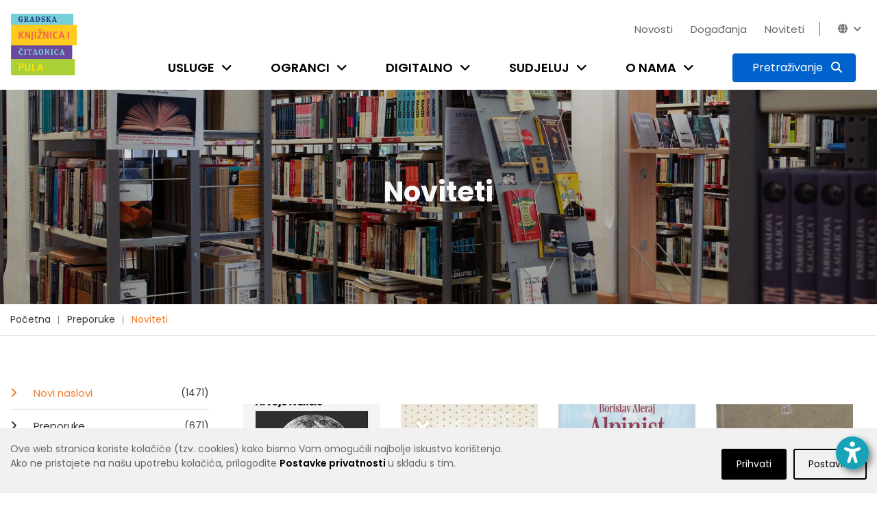

--- FILE ---
content_type: text/html; charset=utf-8
request_url: https://www.gkc-pula.hr/hr/preporuke/noviteti/?page=5&tags=kultura+%C5%BEivljenja%2Cza+djecu%2Ckrimi%C4%87%2Cputopisi%2Cakcija+i+avantura
body_size: 12328
content:


<!doctype html>
<html class="no-js" lang="en" >

<head>
    <meta charset="utf-8">
    <meta http-equiv="x-ua-compatible" content="ie=edge">

    
    <title>Gradska knjižnica i čitaonica Pula - Noviteti</title>

    <meta name="description" content="">
    <meta name="viewport" content="width=device-width, initial-scale=1">

    
    

    <!-- Favicon -->
    <link rel="shortcut icon" type="image/x-icon" href="/static/img/favicon.png">

    <!-- all css here -->
    
        <link rel="stylesheet" type="text/css" href="/static/dist/css/main.min.css">
    

    
    

    <!-- Icons -->
    <link rel="stylesheet" href="/static/css/fontawesome-6.5.2/css/all.min.css"> 

    <link rel="preconnect" href="https://fonts.gstatic.com">
    <link href="https://fonts.googleapis.com/css2?family=Poppins:wght@100;200;300;400;500;600;700;800;900&display=swap" rel="stylesheet">

    <!-- django-privacy-mgmt -->
    

<script src="/static/django_privacy_mgmt/js/libs/jquery.cookie.2.2.0.js"></script>
<script src="/static/django_privacy_mgmt/js/main.js"></script>
    <!--  -->

    <!-- DjangoCMS's styles (must be out of block tag) -->
    
    <link rel="stylesheet" type="text/css" href="/static/django_privacy_mgmt/css/main.css" media="screen"/>
    <link rel="stylesheet" type="text/css" href="/static/css/django_privacy_mgmt/custom_style.css"/>


<link rel="stylesheet" href="/static/css/django_privacy_mgmt/custom_style.css" type="text/css">


</head>

<body class="home-5 ">
    
    <!-- django-privacy-mgmt -->
    







<div id="privacy-banner" class="cookie-bar js-cookie-bar" style="display: none">
    <div class="container banner-container">
        
        <div class="row">
            <div class="banner-text  col-md-7 col-lg-8">
                Ove web stranica koriste kolačiće (tzv. cookies) kako bismo Vam omogućili najbolje iskustvo korištenja.<br class="text-break">Ako ne pristajete na našu upotrebu kolačića, prilagodite <a href="#" class="js-cookie-settings"><strong>Postavke privatnosti </strong></a>u skladu s tim.<br>
            </div>
            <div class="banner-buttons  col-md-5 col-lg-4">
                <a href="#" class="js-cookie-settings banner-settings-button">Postavke</a>
                <a href="#" class="js-cookie-accept banner-accept-button">Prihvati</a>
            </div>
        </div>
    </div>
</div>

    <!-- accessibility -->
    

<div id="acc_toolbar">
    <ul class="options">
        <li>
            <button id="_reset" class="btn btn-small btn-info" type="button" aria-label="Reset font size"><i class="fa fa-times-circle"></i></button>
        </li>
        <li>
            <button id="_increase_font" class="btn btn-small btn-info" type="button" aria-label="Increase font size">+A</button>
        </li>
        <li>
            <button id="_decrease_font" class="btn btn-small btn-info" type="button" aria-label="Decrease font size">-A</button>
        </li>

        
        <li  class="d-none">
            <button id="_grayscale_filter" class="btn btn-small btn-info" type="button"
                    aria-label="Toggle grayscale filter">
                <i class="fa fa-adjust"></i>
            </button>
        </li>
        <li   class="d-none">
            <button id="_invert_filter" class="btn btn-small btn-info" type="button"
                    aria-label="Toggle invert filter">
                <i class="fa fa-tint"></i>
            </button>
        </li>
        

        <li>
            <button id="_high_contrast" class="btn btn-small btn-info" stype="button"
                    aria-label="Toggle high contrast">
                <i class="fa fa-low-vision"></i>
            </button>
        </li>
    </ul>
</div>
<div>
    <button id="_acc_toggle" aria-label="Open accessibility toolbar"><i class="fa fa-universal-access"></i></button>
</div>


    
    

    
    

    
    <!-- header-area-start -->
    <header>
        
        <!-- header-mid-area-start -->
        <div class="header-mid-area">
			<div class="container position-relative">
                <div class="logo-area d-none d-lg-block">
                    <a href="/"><img src="/static/img/logo/gkc-logo-s.png" alt="logo" style="height: 90px; width: auto;"/></a>
                </div>
				<div class="row ml-0 mr-0">
					<div class="col-12 d-flex flex-column justify-content-between">
                        <div class="row justify-content-lg-end justify-content-center pt-lg-4">
                            <div class="account-area language-area text-right d-flex">
                                <ul class="top-bar-menu pages">
                                    
    <li class="cms-menu-item">
        <a href="/hr/novosti/">Novosti</a>
    </li>

    <li class="cms-menu-item">
        <a href="/hr/dogadjanja/">Događanja</a>
    </li>

    <li class="cms-menu-item">
        <a href="/hr/preporuke/noviteti/">Noviteti</a>
    </li>


                                    
                                    <li class="close-icon"><i class="fa fa-close"></i></li>
                                    
                                </ul>
                                <ul class="top-bar-menu languages">
                                    
                                    <li id="top_bar_links_toggle"><a href="#!">Novosti<i class="fa fa-angle-down"></i></a></li>
                                    
                                    <li class="horizontal-menu-divider"><span></span></li>
                                    





<li id="lang_dropdown_toggle" tabindex="0"><i class="fa fa-globe"></i><i class="fa fa-angle-down"></i></i>
    <div class="header-sub">
        <ul>
            
                
                <li class="lang-choice lang-active" data-lang-code="hr"><a href="javascript:void();">Hrvatski</a></li>
                
            
                
                <li class="lang-choice " data-lang-code="it"><a href="javascript:void();">Talijanski</a></li>
                
            
            <li class="d-sm-none"><i class="fa fa-close"></i></li>
        </ul>
    </div>
</li>

                                </ul>
                            </div>
                        </div>
                        <div class="row justify-content-end">
                            <div class="menu-area d-lg-block d-none">
                                <nav>
                                    <ul>
                                        
                                        


	<li class="child">
		<a href="/hr/usluge/upis-i-posudba/">Usluge</a>
		<span class="submenu-trigger" tabindex="0" aria-label="Open submenu"><i class="fa fa-angle-down"></i></span>
	
		<div class="sub-menu">
			<ul>
				


	<li class="child">
		<a href="/hr/usluge/upis-i-posudba/">Učlanjenje u knjižnicu</a>
		
	
	</li>

	<li class="child">
		<a href="/hr/usluge/posudba-vracanje-rezervacija/">Posudba, vraćanje, rezervacija</a>
		
	
	</li>

	<li class="child">
		<a href="/hr/usluge/medjuknjiznicna-posudba/">Međuknjižnična posudba</a>
		
	
	</li>

	<li class="child">
		<a href="/hr/usluge/knjiznicna-gradja/">Knjižnični fond</a>
		
	
	</li>

	<li class="child">
		<a href="/hr/usluge/digitalne-usluge/">Digitalne usluge</a>
		
	
	</li>

	<li class="child">
		<a href="/hr/usluge/internet-i-racunala/">Internet i računala</a>
		
	
	</li>

	<li class="child">
		<a href="/hr/usluge/citaonice/">Čitaonice</a>
		
	
	</li>

	<li class="child">
		<a href="/hr/usluge/knjigomat/">Knjigomat</a>
		
	
	</li>

	<li class="child">
		<a href="/hr/usluge/informacijske-usluge/">Informacijske usluge</a>
		
	
	</li>

	<li class="child">
		<a href="/hr/usluge/knjiga-na-poziv/">Knjiga na poziv</a>
		
	
	</li>

	<li class="child">
		<a href="/hr/usluge/organizacija-programa/">Organizacija programa</a>
		
	
	</li>

	<li class="child">
		<a href="/hr/usluge/cjenik-usluga/">Cjenik usluga</a>
		
	
	</li>

	<li class="child">
		<a href="/hr/usluge/cesta-pitanja/">Česta pitanja</a>
		
	
	</li>


			</ul>
		</div>
	
	</li>

	<li class="child">
		<a href="/hr/ogranci/sredisnja-knjiznica/">Ogranci</a>
		<span class="submenu-trigger" tabindex="0" aria-label="Open submenu"><i class="fa fa-angle-down"></i></span>
	
		<div class="sub-menu">
			<ul>
				


	<li class="child">
		<a href="/hr/ogranci/sredisnja-knjiznica/">Središnja knjižnica</a>
		
	
	</li>

	<li class="child">
		<a href="/hr/ogranci/djecja-knjiznica/">Dječja knjižnica</a>
		
	
	</li>

	<li class="child">
		<a href="/hr/ogranci/knjiznica-veruda/">Knjižnica Veruda</a>
		
	
	</li>

	<li class="child">
		<a href="/hr/ogranci/citaonica-kluba-umirovljenika/">Čitaonica Kluba umirovljenika Pula</a>
		
	
	</li>

	<li class="child">
		<a href="/hr/ogranci/knjiznica-vodnjan/">Knjižnica Vodnjan</a>
		
	
	</li>

	<li class="child">
		<a href="/hr/ogranci/kniznica-zminj/">Knjižnica Žminj</a>
		
	
	</li>

	<li class="child">
		<a href="/hr/ogranci/knjiznicni-stacionar-santorio/">Knjižnični stacionar &quot;Santorio&quot;</a>
		
	
	</li>


			</ul>
		</div>
	
	</li>

	<li class="child">
		<a href="/hr/digitalno/e-katalog/">Digitalno</a>
		<span class="submenu-trigger" tabindex="0" aria-label="Open submenu"><i class="fa fa-angle-down"></i></span>
	
		<div class="sub-menu">
			<ul>
				


	<li class="child">
		<a href="/hr/digitalno/e-katalog/">E-katalog</a>
		
	
	</li>

	<li class="child">
		<a href="/hr/digitalno/posudba-e-knjiga/">Posudba e-knjiga</a>
		
	
	</li>

	<li class="child">
		<a href="/hr/digitalno/upute-za-aplikaciju-e-zaki/">Upute za aplikaciju eZaKi</a>
		
	
	</li>

	<li class="child">
		<a href="/hr/digitalno/digitalizirana-gradja/">Digitalizirana građa</a>
		
	
	</li>

	<li class="child">
		<a href="/hr/digitalno/e-obrasci/">E-obrasci</a>
		
	
	</li>

	<li class="child">
		<a href="/hr/digitalno/drustvene-mreze/">Društvene mreže</a>
		
	
	</li>

	<li class="child">
		<a href="/hr/digitalno/e-izvori/">E-izvori</a>
		
	
	</li>

	<li class="child">
		<a href="/hr/digitalno/retrolab/">RetroLab</a>
		
	
	</li>


			</ul>
		</div>
	
	</li>

	<li class="child">
		<a href="/hr/sudjeluj/kako-darovati-gradju/">Sudjeluj</a>
		<span class="submenu-trigger" tabindex="0" aria-label="Open submenu"><i class="fa fa-angle-down"></i></span>
	
		<div class="sub-menu">
			<ul>
				


	<li class="child">
		<a href="/hr/sudjeluj/kako-darovati-gradju/">Kako darovati građu</a>
		
	
	</li>

	<li class="child">
		<a href="/hr/sudjeluj/pitaj-knjiznicare/">Pitaj knjižničare</a>
		
	
	</li>

	<li class="child">
		<a href="/hr/sudjeluj/predlozi-suradnju/">Predloži suradnju</a>
		
	
	</li>

	<li class="child">
		<a href="/hr/sudjeluj/kako-darovati-knjige/">Predloži nabavu knjige</a>
		
	
	</li>

	<li class="child">
		<a href="/hr/sudjeluj/citateljski-klubovi/">Čitateljski klubovi</a>
		
	
	</li>


			</ul>
		</div>
	
	</li>

	<li class="child">
		<a href="/hr/o-nama/tko-smo/">O nama</a>
		<span class="submenu-trigger" tabindex="0" aria-label="Open submenu"><i class="fa fa-angle-down"></i></span>
	
		<div class="sub-menu">
			<ul>
				


	<li class="child">
		<a href="/hr/o-nama/tko-smo/">Tko smo?</a>
		
	
	</li>

	<li class="child">
		<a href="/hr/o-nama/kratka-povijest/">Kratka povijest</a>
		
	
	</li>

	<li class="child">
		<a href="/hr/o-nama/misija-vizija-vrijednosti/">Misija, vizija, vrijednosti</a>
		
	
	</li>

	<li class="child">
		<a href="/hr/o-nama/mreza-knjiznica/">Mreža knjižnica</a>
		
	
	</li>

	<li class="child">
		<a href="/hr/o-nama/radno-vrijeme/">Radno vrijeme</a>
		
	
	</li>

	<li class="child">
		<a href="/hr/o-nama/sluzbe/">Županijska matična razvojna služba</a>
		
	
	</li>

	<li class="child">
		<a href="/hr/o-nama/sredisnja-knjiznica-talijana/">Središnja knjižnica Talijana</a>
		
	
	</li>

	<li class="child">
		<a href="/hr/o-nama/dokumenti/">Službene informacije</a>
		
	
	</li>

	<li class="child">
		<a href="/hr/o-nama/natjecaji/">Natječaji</a>
		
	
	</li>

	<li class="child">
		<a href="/hr/o-nama/kontakti/">Kontakti</a>
		
	
	</li>

	<li class="child">
		<a href="/hr/o-nama/impresum/">Impresum</a>
		
	
	</li>

	<li class="child">
		<a href="/hr/o-nama/newsletter/">Newsletter</a>
		
	
	</li>


			</ul>
		</div>
	
	</li>


                                        
                                        
                                        
                                        
                                        <li class="search-btn">
                                            <button type="button" class="btn btn-primary active search-toggle-button p-2" data-toggle="collapse" data-target="#search-menu" aria-expanded="false" aria-label="Pretraživanje">
                                                <span><span id="search_label" class="px-2 d-none d-xl-inline">Pretraživanje</span> <i class="fa fa-search p-0 p-xl"></i></span>
                                                <span><i class="fa fa-close p-0"></i></span>
                                            </button>
                                        </li>
                                    </ul>
                                </nav>
                            </div>
                        </div>
					</div>
				</div>
            </div>
            <div class="collapse" id="search-menu">
                <div class="container">
                    <div class="row justify-content-center">
                        <div class="col-11 col-sm-10 ptb-60">
                            <h5 class="text-white font-weight-normal text-center mb-20">Pretraži katalog knjižnice ili web stranicu</h5>

                            <form id="search-form" action="/hr/rezultati-pretrazivanja/" class="top-search-form " method="get">
                                <div class="input-group mb-40 search-menu-input">
                                    <input type="text" class="form-control-lg search__input" name="q" placeholder="Pretraži" aria-label="Pretraži" aria-describedby="basic-addon2">
                                    
                                    
                                    <div class="input-group-append">
                                        <button class="btn btn-info blue-1 katalog__search__btn" type="button">Katalog</button>
                                        <button class="btn btn-primary blue-2" type="submit" form="search-form">Web stranicu</button>
                                    </div>
                                </div>
                            </form>

                            <div class="row justify-content-center search-menu-links">
                                <div class="col-5 col-sm-4"><a href="https://katalog.gkc-pula.hr/" class="text-white font-weight-normal"><i class="fa fa-link"></i> Pretraži skupni katalog gradskih knjižnica u Istri</a></div>
                                <div class="col-5 col-sm-4"><a href="https://www.ibiblos.com/" class="text-white font-weight-normal"><i class="fa fa-link"></i> Pregledaj e-knjige na iBiblosu</a></div>
                            </div>

                        </div>
                    </div>
                </div>
            </div>
		</div>
        <!-- header-mid-area-end -->

        <!-- mobile-menu-area-start -->
        <div class="mobile-menu-area d-lg-none d-block fix">
            <div class="container">
                <div class="row">
                    <div class="col-lg-12">
                        <div class="mobile-menu">
                            <nav id="mobile-menu-active">
                                <ul id="nav">
                                    
                                    


	<li class="child">
		<a href="/hr/usluge/upis-i-posudba/">Usluge</a>
	
			<ul>
				


	<li class="child">
		<a href="/hr/usluge/upis-i-posudba/">Učlanjenje u knjižnicu</a>
	
	</li>

	<li class="child">
		<a href="/hr/usluge/posudba-vracanje-rezervacija/">Posudba, vraćanje, rezervacija</a>
	
	</li>

	<li class="child">
		<a href="/hr/usluge/medjuknjiznicna-posudba/">Međuknjižnična posudba</a>
	
	</li>

	<li class="child">
		<a href="/hr/usluge/knjiznicna-gradja/">Knjižnični fond</a>
	
	</li>

	<li class="child">
		<a href="/hr/usluge/digitalne-usluge/">Digitalne usluge</a>
	
	</li>

	<li class="child">
		<a href="/hr/usluge/internet-i-racunala/">Internet i računala</a>
	
	</li>

	<li class="child">
		<a href="/hr/usluge/citaonice/">Čitaonice</a>
	
	</li>

	<li class="child">
		<a href="/hr/usluge/knjigomat/">Knjigomat</a>
	
	</li>

	<li class="child">
		<a href="/hr/usluge/informacijske-usluge/">Informacijske usluge</a>
	
	</li>

	<li class="child">
		<a href="/hr/usluge/knjiga-na-poziv/">Knjiga na poziv</a>
	
	</li>

	<li class="child">
		<a href="/hr/usluge/organizacija-programa/">Organizacija programa</a>
	
	</li>

	<li class="child">
		<a href="/hr/usluge/cjenik-usluga/">Cjenik usluga</a>
	
	</li>

	<li class="child">
		<a href="/hr/usluge/cesta-pitanja/">Česta pitanja</a>
	
	</li>




			</ul>
	
	</li>

	<li class="child">
		<a href="/hr/ogranci/sredisnja-knjiznica/">Ogranci</a>
	
			<ul>
				


	<li class="child">
		<a href="/hr/ogranci/sredisnja-knjiznica/">Središnja knjižnica</a>
	
	</li>

	<li class="child">
		<a href="/hr/ogranci/djecja-knjiznica/">Dječja knjižnica</a>
	
	</li>

	<li class="child">
		<a href="/hr/ogranci/knjiznica-veruda/">Knjižnica Veruda</a>
	
	</li>

	<li class="child">
		<a href="/hr/ogranci/citaonica-kluba-umirovljenika/">Čitaonica Kluba umirovljenika Pula</a>
	
	</li>

	<li class="child">
		<a href="/hr/ogranci/knjiznica-vodnjan/">Knjižnica Vodnjan</a>
	
	</li>

	<li class="child">
		<a href="/hr/ogranci/kniznica-zminj/">Knjižnica Žminj</a>
	
	</li>

	<li class="child">
		<a href="/hr/ogranci/knjiznicni-stacionar-santorio/">Knjižnični stacionar &quot;Santorio&quot;</a>
	
	</li>




			</ul>
	
	</li>

	<li class="child">
		<a href="/hr/digitalno/e-katalog/">Digitalno</a>
	
			<ul>
				


	<li class="child">
		<a href="/hr/digitalno/e-katalog/">E-katalog</a>
	
	</li>

	<li class="child">
		<a href="/hr/digitalno/posudba-e-knjiga/">Posudba e-knjiga</a>
	
	</li>

	<li class="child">
		<a href="/hr/digitalno/upute-za-aplikaciju-e-zaki/">Upute za aplikaciju eZaKi</a>
	
	</li>

	<li class="child">
		<a href="/hr/digitalno/digitalizirana-gradja/">Digitalizirana građa</a>
	
	</li>

	<li class="child">
		<a href="/hr/digitalno/e-obrasci/">E-obrasci</a>
	
	</li>

	<li class="child">
		<a href="/hr/digitalno/drustvene-mreze/">Društvene mreže</a>
	
	</li>

	<li class="child">
		<a href="/hr/digitalno/e-izvori/">E-izvori</a>
	
	</li>

	<li class="child">
		<a href="/hr/digitalno/retrolab/">RetroLab</a>
	
	</li>




			</ul>
	
	</li>

	<li class="child">
		<a href="/hr/sudjeluj/kako-darovati-gradju/">Sudjeluj</a>
	
			<ul>
				


	<li class="child">
		<a href="/hr/sudjeluj/kako-darovati-gradju/">Kako darovati građu</a>
	
	</li>

	<li class="child">
		<a href="/hr/sudjeluj/pitaj-knjiznicare/">Pitaj knjižničare</a>
	
	</li>

	<li class="child">
		<a href="/hr/sudjeluj/predlozi-suradnju/">Predloži suradnju</a>
	
	</li>

	<li class="child">
		<a href="/hr/sudjeluj/kako-darovati-knjige/">Predloži nabavu knjige</a>
	
	</li>

	<li class="child">
		<a href="/hr/sudjeluj/citateljski-klubovi/">Čitateljski klubovi</a>
	
	</li>




			</ul>
	
	</li>

	<li class="child">
		<a href="/hr/o-nama/tko-smo/">O nama</a>
	
			<ul>
				


	<li class="child">
		<a href="/hr/o-nama/tko-smo/">Tko smo?</a>
	
	</li>

	<li class="child">
		<a href="/hr/o-nama/kratka-povijest/">Kratka povijest</a>
	
	</li>

	<li class="child">
		<a href="/hr/o-nama/misija-vizija-vrijednosti/">Misija, vizija, vrijednosti</a>
	
	</li>

	<li class="child">
		<a href="/hr/o-nama/mreza-knjiznica/">Mreža knjižnica</a>
	
	</li>

	<li class="child">
		<a href="/hr/o-nama/radno-vrijeme/">Radno vrijeme</a>
	
	</li>

	<li class="child">
		<a href="/hr/o-nama/sluzbe/">Županijska matična razvojna služba</a>
	
	</li>

	<li class="child">
		<a href="/hr/o-nama/sredisnja-knjiznica-talijana/">Središnja knjižnica Talijana</a>
	
	</li>

	<li class="child">
		<a href="/hr/o-nama/dokumenti/">Službene informacije</a>
	
	</li>

	<li class="child">
		<a href="/hr/o-nama/natjecaji/">Natječaji</a>
	
	</li>

	<li class="child">
		<a href="/hr/o-nama/kontakti/">Kontakti</a>
	
	</li>

	<li class="child">
		<a href="/hr/o-nama/impresum/">Impresum</a>
	
	</li>

	<li class="child">
		<a href="/hr/o-nama/newsletter/">Newsletter</a>
	
	</li>




			</ul>
	
	</li>




                                    
                                    
                                    
                                    
                                </ul>
                            </nav>
                        </div>
                    </div>
                </div>
            </div>
        </div>
        <!-- mobile-menu-area-end -->
    </header>
    <!-- header-area-end -->

    <!-- header-image-area-start -->
    
        


<div class="section pt-125 pb-130 header-img" style="background-image: url(/media/filer_public_thumbnails/filer_public/1f/fd/1ffd329b-7ce4-4014-b581-5774cf20d060/tds03166.jpg__2500x0_q85_crop_subsampling-2.jpg)">
    <div class="overlay" style="background-color: #000000; opacity: 0.15;"></div>
    <div class="text-center ">
        <h1 class="text-light">
            
                Noviteti
            
        </h1>
    </div>
</div>

    
    <!-- header-image-area-end -->

    <!-- breadcrumbs-area-start -->
    
		<div class="breadcrumbs-area">
			<div class="container">
				<div class="row">
					<div class="col-lg-12">
						<div class="breadcrumbs-menu">
							<ul>
                                


<li>
	<a href="/hr/" >Početna</a>
</li>

<li>
	<a href="/hr/preporuke/" >Preporuke</a>
</li>

<li>
	<a href="/hr/preporuke/noviteti/" class="active">Noviteti</a>
</li>


							</ul>
						</div>
					</div>
				</div>
			</div>
		</div>
    
    <!-- breadcrumbs-area-end -->

    <!-- content-area-start-->
    
        <div id="content_area" class="section content-area">
            <!-- blog-main-area-start -->
            <div class="blog-main-area mb-70">
                <div class="container">
                    <div class="row ">
                        
    <div class="col-lg-3 col-md-12 col-12 order-lg-1 order-2">
        

<div class="single-blog sidebar-mobile">
    
    <div class="left-menu mb-30">
    <ul class="left-menu-list">
        
            <li>
                <a class="active" href="/hr/preporuke/noviteti/">
                    Novi naslovi<span> (1471)</span>
                </a>
            </li>
        
            <li>
                <a class="" href="/hr/preporuke/">
                    Preporuke<span> (671)</span>
                </a>
            </li>
        
            <li>
                <a class="" href="/hr/preporuke/za-djecu-i-mlade/">
                    Djeca i mladi<span> (99)</span>
                </a>
            </li>
        
            <li>
                <a class="" href="/hr/preporuke/knjizevnost/">
                    Književnost<span> (1119)</span>
                </a>
            </li>
        
            <li>
                <a class="" href="/hr/preporuke/publicistika/">
                    Publicistika<span> (341)</span>
                </a>
            </li>
        
            <li>
                <a class="" href="/hr/preporuke/strucna-znanstvena-knjiga/">
                    Stručna / Znanstvena knjiga<span> (77)</span>
                </a>
            </li>
        
    </ul>
</div>

    


    
    
    <div class="blog-tag mb-30">
        <ul class="posts-tag-list">
            
                
                    <li>
                        
                            <a href="?page=5&amp;tags=kultura+%C5%BEivljenja%2Cza+djecu%2Ckrimi%C4%87%2Cputopisi%2Cakcija+i+avantura%2Cslikovnice#content_area" >slikovnice</a>
                        
                    </li>
                
            
                
                    <li>
                        
                            <a href="?page=5&amp;tags=kultura+%C5%BEivljenja%2Ckrimi%C4%87%2Cputopisi%2Cakcija+i+avantura#content_area" class="tag-active">za djecu</a>
                        
                    </li>
                
            
                
                    <li>
                        
                            <a href="?page=5&amp;tags=kultura+%C5%BEivljenja%2Cza+djecu%2Ckrimi%C4%87%2Cputopisi%2Cakcija+i+avantura%2Cdrugo#content_area" >drugo</a>
                        
                    </li>
                
            
                
                    <li>
                        
                            <a href="?page=5&amp;tags=za+djecu%2Ckrimi%C4%87%2Cputopisi%2Cakcija+i+avantura#content_area" class="tag-active">kultura življenja</a>
                        
                    </li>
                
            
                
                    <li>
                        
                            <a href="?page=5&amp;tags=kultura+%C5%BEivljenja%2Cza+djecu%2Ckrimi%C4%87%2Cputopisi%2Cakcija+i+avantura%2Cduhovnost#content_area" >duhovnost</a>
                        
                    </li>
                
            
                
                    <li>
                        
                            <a href="?page=5&amp;tags=kultura+%C5%BEivljenja%2Cza+djecu%2Ckrimi%C4%87%2Cputopisi#content_area" class="tag-active">akcija i avantura</a>
                        
                    </li>
                
            
                
                    <li>
                        
                            <a href="?page=5&amp;tags=kultura+%C5%BEivljenja%2Cza+djecu%2Ckrimi%C4%87%2Cputopisi%2Cakcija+i+avantura%2Cpri%C4%8De+i+romani#content_area" >priče i romani</a>
                        
                    </li>
                
            
                
                    <li>
                        
                            <a href="?page=5&amp;tags=kultura+%C5%BEivljenja%2Cza+djecu%2Ckrimi%C4%87%2Cputopisi%2Cakcija+i+avantura%2Cznanstvena+fantastika+i+fantasy#content_area" >znanstvena fantastika i fantasy</a>
                        
                    </li>
                
            
                
                    <li>
                        
                            <a href="?page=5&amp;tags=kultura+%C5%BEivljenja%2Cza+djecu%2Ckrimi%C4%87%2Cputopisi%2Cakcija+i+avantura%2Cpovijest+i+politika#content_area" >povijest i politika</a>
                        
                    </li>
                
            
                
                    <li>
                        
                            <a href="?page=5&amp;tags=kultura+%C5%BEivljenja%2Cza+djecu%2Cputopisi%2Cakcija+i+avantura#content_area" class="tag-active">krimić</a>
                        
                    </li>
                
            
                
                    <li>
                        
                            <a href="?page=5&amp;tags=kultura+%C5%BEivljenja%2Cza+djecu%2Ckrimi%C4%87%2Cputopisi%2Cakcija+i+avantura%2Csuvremena+knji%C5%BEevnost#content_area" >suvremena književnost</a>
                        
                    </li>
                
            
                
                    <li>
                        
                            <a href="?page=5&amp;tags=kultura+%C5%BEivljenja%2Cza+djecu%2Ckrimi%C4%87%2Cputopisi%2Cakcija+i+avantura%2Cpovijesna+i+ratna+proza#content_area" >povijesna i ratna proza</a>
                        
                    </li>
                
            
                
                    <li>
                        
                            <a href="?page=5&amp;tags=kultura+%C5%BEivljenja%2Cza+djecu%2Ckrimi%C4%87%2Cputopisi%2Cakcija+i+avantura%2Cljubavni#content_area" >ljubavni</a>
                        
                    </li>
                
            
                
                    <li>
                        
                            <a href="?page=5&amp;tags=kultura+%C5%BEivljenja%2Cza+djecu%2Ckrimi%C4%87%2Cputopisi%2Cakcija+i+avantura%2Cbiografije#content_area" >biografije</a>
                        
                    </li>
                
            
                
                    <li>
                        
                            <a href="?page=5&amp;tags=kultura+%C5%BEivljenja%2Cza+djecu%2Ckrimi%C4%87%2Cputopisi%2Cakcija+i+avantura%2Cpublicistika#content_area" >publicistika</a>
                        
                    </li>
                
            
                
                    <li>
                        
                            <a href="?page=5&amp;tags=kultura+%C5%BEivljenja%2Cza+djecu%2Ckrimi%C4%87%2Cputopisi%2Cakcija+i+avantura%2Cstrip#content_area" >strip</a>
                        
                    </li>
                
            
                
                    <li>
                        
                            <a href="?page=5&amp;tags=kultura+%C5%BEivljenja%2Cza+djecu%2Ckrimi%C4%87%2Cputopisi%2Cakcija+i+avantura%2Cpopularna+znanost#content_area" >popularna znanost</a>
                        
                    </li>
                
            
                
                    <li>
                        
                            <a href="?page=5&amp;tags=kultura+%C5%BEivljenja%2Cza+djecu%2Ckrimi%C4%87%2Cputopisi%2Cakcija+i+avantura%2Ckratke+pri%C4%8De+i+eseji#content_area" >kratke priče i eseji</a>
                        
                    </li>
                
            
                
                    <li>
                        
                            <a href="?page=5&amp;tags=kultura+%C5%BEivljenja%2Cza+djecu%2Ckrimi%C4%87%2Cputopisi%2Cakcija+i+avantura%2Ctriler#content_area" >triler</a>
                        
                    </li>
                
            
                
                    <li>
                        
                            <a href="?page=5&amp;tags=kultura+%C5%BEivljenja%2Cza+djecu%2Ckrimi%C4%87%2Cputopisi%2Cakcija+i+avantura%2Czavi%C4%8Dajno#content_area" >zavičajno</a>
                        
                    </li>
                
            
                
                    <li>
                        
                            <a href="?page=5&amp;tags=kultura+%C5%BEivljenja%2Cza+djecu%2Ckrimi%C4%87%2Cakcija+i+avantura#content_area" class="tag-active">putopisi</a>
                        
                    </li>
                
            
                
                    <li>
                        
                            <a href="?page=5&amp;tags=kultura+%C5%BEivljenja%2Cza+djecu%2Ckrimi%C4%87%2Cputopisi%2Cakcija+i+avantura%2C%28auto%29biografska+proza#content_area" >(auto)biografska proza</a>
                        
                    </li>
                
            
                
                    <li>
                        
                            <a href="?page=5&amp;tags=kultura+%C5%BEivljenja%2Cza+djecu%2Ckrimi%C4%87%2Cputopisi%2Cakcija+i+avantura%2Cpoezija#content_area" >poezija</a>
                        
                    </li>
                
            
                
                    <li>
                        
                            <a href="?page=5&amp;tags=kultura+%C5%BEivljenja%2Cza+djecu%2Ckrimi%C4%87%2Cputopisi%2Cakcija+i+avantura%2Cekonomija+i+novac#content_area" >ekonomija i novac</a>
                        
                    </li>
                
            
                
                    <li>
                        
                            <a href="?page=5&amp;tags=kultura+%C5%BEivljenja%2Cza+djecu%2Ckrimi%C4%87%2Cputopisi%2Cakcija+i+avantura%2Choror#content_area" >horor</a>
                        
                    </li>
                
            
                
                    <li>
                        
                            <a href="?page=5&amp;tags=kultura+%C5%BEivljenja%2Cza+djecu%2Ckrimi%C4%87%2Cputopisi%2Cakcija+i+avantura%2Cljubavna+i+erotska+proza#content_area" >ljubavna i erotska proza</a>
                        
                    </li>
                
            
                
                    <li>
                        
                            <a href="?page=5&amp;tags=kultura+%C5%BEivljenja%2Cza+djecu%2Ckrimi%C4%87%2Cputopisi%2Cakcija+i+avantura%2Cpopularna+psihologija#content_area" >popularna psihologija</a>
                        
                    </li>
                
            
                
                    <li>
                        
                            <a href="?page=5&amp;tags=kultura+%C5%BEivljenja%2Cza+djecu%2Ckrimi%C4%87%2Cputopisi%2Cakcija+i+avantura%2Cumjetnost+i+kultura#content_area" >umjetnost i kultura</a>
                        
                    </li>
                
            
                
                    <li>
                        
                            <a href="?page=5&amp;tags=kultura+%C5%BEivljenja%2Cza+djecu%2Ckrimi%C4%87%2Cputopisi%2Cakcija+i+avantura%2Cekologija#content_area" >ekologija</a>
                        
                    </li>
                
            
                
                    <li>
                        
                            <a href="?page=5&amp;tags=kultura+%C5%BEivljenja%2Cza+djecu%2Ckrimi%C4%87%2Cputopisi%2Cakcija+i+avantura%2Cpovijesni+roman#content_area" >povijesni roman</a>
                        
                    </li>
                
            
                
                    <li>
                        
                            <a href="?page=5&amp;tags=kultura+%C5%BEivljenja%2Cza+djecu%2Ckrimi%C4%87%2Cputopisi%2Cakcija+i+avantura%2Cnarrativa+straniera#content_area" >narrativa straniera</a>
                        
                    </li>
                
            
                
                    <li>
                        
                            <a href="?page=5&amp;tags=kultura+%C5%BEivljenja%2Cza+djecu%2Ckrimi%C4%87%2Cputopisi%2Cakcija+i+avantura%2CNarrativa#content_area" >Narrativa</a>
                        
                    </li>
                
            
                
                    <li>
                        
                            <a href="?page=5&amp;tags=kultura+%C5%BEivljenja%2Cza+djecu%2Ckrimi%C4%87%2Cputopisi%2Cakcija+i+avantura%2Cstoria#content_area" >storia</a>
                        
                    </li>
                
            
                
                    <li>
                        
                            <a href="?page=5&amp;tags=kultura+%C5%BEivljenja%2Cza+djecu%2Ckrimi%C4%87%2Cputopisi%2Cakcija+i+avantura%2Cfilozofija#content_area" >filozofija</a>
                        
                    </li>
                
            
                
                    <li>
                        
                            <a href="?page=5&amp;tags=kultura+%C5%BEivljenja%2Cza+djecu%2Ckrimi%C4%87%2Cputopisi%2Cakcija+i+avantura%2Crat#content_area" >rat</a>
                        
                    </li>
                
            
                
                    <li>
                        
                            <a href="?page=5&amp;tags=kultura+%C5%BEivljenja%2Cza+djecu%2Ckrimi%C4%87%2Cputopisi%2Cakcija+i+avantura%2Chumor#content_area" >humor</a>
                        
                    </li>
                
            
                
                    <li>
                        
                            <a href="?page=5&amp;tags=kultura+%C5%BEivljenja%2Cza+djecu%2Ckrimi%C4%87%2Cputopisi%2Cakcija+i+avantura%2Croman#content_area" >roman</a>
                        
                    </li>
                
            
                
                    <li>
                        
                            <a href="?page=5&amp;tags=kultura+%C5%BEivljenja%2Cza+djecu%2Ckrimi%C4%87%2Cputopisi%2Cakcija+i+avantura%2Cautobiografski+roman#content_area" >autobiografski roman</a>
                        
                    </li>
                
            
                
                    <li>
                        
                            <a href="?page=5&amp;tags=kultura+%C5%BEivljenja%2Cza+djecu%2Ckrimi%C4%87%2Cputopisi%2Cakcija+i+avantura%2Cbajke+i+basne#content_area" >bajke i basne</a>
                        
                    </li>
                
            
                
                    <li>
                        
                            <a href="?page=5&amp;tags=kultura+%C5%BEivljenja%2Cza+djecu%2Ckrimi%C4%87%2Cputopisi%2Cakcija+i+avantura%2Cza+odrasle#content_area" >za odrasle</a>
                        
                    </li>
                
            
                
                    <li>
                        
                            <a href="?page=5&amp;tags=kultura+%C5%BEivljenja%2Cza+djecu%2Ckrimi%C4%87%2Cputopisi%2Cakcija+i+avantura%2Cfantasy#content_area" >fantasy</a>
                        
                    </li>
                
            
                
                    <li>
                        
                            <a href="?page=5&amp;tags=kultura+%C5%BEivljenja%2Cza+djecu%2Ckrimi%C4%87%2Cputopisi%2Cakcija+i+avantura%2Chumor+i+satira#content_area" >humor i satira</a>
                        
                    </li>
                
            
                
                    <li>
                        
                            <a href="?page=5&amp;tags=kultura+%C5%BEivljenja%2Cza+djecu%2Ckrimi%C4%87%2Cputopisi%2Cakcija+i+avantura%2Ceseji#content_area" >eseji</a>
                        
                    </li>
                
            
                
                    <li>
                        
                            <a href="?page=5&amp;tags=kultura+%C5%BEivljenja%2Cza+djecu%2Ckrimi%C4%87%2Cputopisi%2Cakcija+i+avantura%2Ckuharica#content_area" >kuharica</a>
                        
                    </li>
                
            
                
                    <li>
                        
                            <a href="?page=5&amp;tags=kultura+%C5%BEivljenja%2Cza+djecu%2Ckrimi%C4%87%2Cputopisi%2Cakcija+i+avantura%2Czdravlje#content_area" >zdravlje</a>
                        
                    </li>
                
            
                
                    <li>
                        
                            <a href="?page=5&amp;tags=kultura+%C5%BEivljenja%2Cza+djecu%2Ckrimi%C4%87%2Cputopisi%2Cakcija+i+avantura%2Cinformacijska+tehnologija#content_area" >informacijska tehnologija</a>
                        
                    </li>
                
            
                
                    <li>
                        
                            <a href="?page=5&amp;tags=kultura+%C5%BEivljenja%2Cza+djecu%2Ckrimi%C4%87%2Cputopisi%2Cakcija+i+avantura%2Cgeografija#content_area" >geografija</a>
                        
                    </li>
                
            
                
                    <li>
                        
                            <a href="?page=5&amp;tags=kultura+%C5%BEivljenja%2Cza+djecu%2Ckrimi%C4%87%2Cputopisi%2Cakcija+i+avantura%2Cknji%C5%BEevna+kritika#content_area" >književna kritika</a>
                        
                    </li>
                
            
                
                    <li>
                        
                            <a href="?page=5&amp;tags=kultura+%C5%BEivljenja%2Cza+djecu%2Ckrimi%C4%87%2Cputopisi%2Cakcija+i+avantura%2Cklasici#content_area" >klasici</a>
                        
                    </li>
                
            
        </ul>
    </div>


</div>

    </div>
    <div class="col-lg-9 col-md-12 col-12 order-lg-2 order-1 books-list">
        <div class="blog-main-wrapper">
            <div class="blog-title-detail">
                <h2></h2>
            </div>
            <div class="row">
                 
                
                    <div class="col-xl-3 col-lg-3 col-md-3 col-sm-3 col-6">
                        <!-- single-product-start -->
                        <div class="product-wrapper mb-40 hidden-md hidden-sm">
                            <div class="product-img">
                                <a href="/hr/preporuke/noviteti/2663/iza-mjesecevih-planina/" tabindex="-1">
                                    <img src="/media/uploads/images/news/Iza_mjesecevih_planina.jpg.700x900_q85_crop_upscale.jpg" alt="Iza Mjesečevih planina" class="primary" />
                                </a>
                            </div>
                            <div class="product-details text-center">
                                
                                
                                <a href="/hr/preporuke/noviteti/2663/iza-mjesecevih-planina/">Iza Mjesečevih planina</a>
                                <p>Hrvoje Ivančić</p>
                            </div>
                        </div>
                        <!-- single-product-end -->
                    </div>
                
                    <div class="col-xl-3 col-lg-3 col-md-3 col-sm-3 col-6">
                        <!-- single-product-start -->
                        <div class="product-wrapper mb-40 hidden-md hidden-sm">
                            <div class="product-img">
                                <a href="/hr/preporuke/noviteti/2653/cudan-hotel/" tabindex="-1">
                                    <img src="/media/uploads/images/news/Cudan_hotel.jpg.700x900_q85_crop_upscale.jpg" alt="Čudan hotel" class="primary" />
                                </a>
                            </div>
                            <div class="product-details text-center">
                                
                                
                                <a href="/hr/preporuke/noviteti/2653/cudan-hotel/">Čudan hotel</a>
                                <p>Eimear McBride</p>
                            </div>
                        </div>
                        <!-- single-product-end -->
                    </div>
                
                    <div class="col-xl-3 col-lg-3 col-md-3 col-sm-3 col-6">
                        <!-- single-product-start -->
                        <div class="product-wrapper mb-40 hidden-md hidden-sm">
                            <div class="product-img">
                                <a href="/hr/preporuke/noviteti/2638/alpinist/" tabindex="-1">
                                    <img src="/media/uploads/images/news/Alpinist.jpg.700x900_q85_crop_upscale.jpg" alt="Alpinist" class="primary" />
                                </a>
                            </div>
                            <div class="product-details text-center">
                                
                                
                                <a href="/hr/preporuke/noviteti/2638/alpinist/">Alpinist</a>
                                <p>Borislav Aleraj</p>
                            </div>
                        </div>
                        <!-- single-product-end -->
                    </div>
                
                    <div class="col-xl-3 col-lg-3 col-md-3 col-sm-3 col-6">
                        <!-- single-product-start -->
                        <div class="product-wrapper mb-40 hidden-md hidden-sm">
                            <div class="product-img">
                                <a href="/hr/preporuke/noviteti/2636/covjek-u-svome-vremenu/" tabindex="-1">
                                    <img src="/media/uploads/images/news/Covjek_u_svome_vremenu.jpg.700x900_q85_crop_upscale.jpg" alt="Čovjek u svome vremenu" class="primary" />
                                </a>
                            </div>
                            <div class="product-details text-center">
                                
                                
                                <a href="/hr/preporuke/noviteti/2636/covjek-u-svome-vremenu/">Čovjek u svome vremenu</a>
                                <p>Mario Kalčić</p>
                            </div>
                        </div>
                        <!-- single-product-end -->
                    </div>
                
                    <div class="col-xl-3 col-lg-3 col-md-3 col-sm-3 col-6">
                        <!-- single-product-start -->
                        <div class="product-wrapper mb-40 hidden-md hidden-sm">
                            <div class="product-img">
                                <a href="/hr/preporuke/noviteti/2630/nihilizam-i-suvremenost/" tabindex="-1">
                                    <img src="/media/uploads/images/news/Nihilizam_i_suvremenost.jpg.700x900_q85_crop_upscale.jpg" alt="Nihilizam i suvremenost" class="primary" />
                                </a>
                            </div>
                            <div class="product-details text-center">
                                
                                
                                <a href="/hr/preporuke/noviteti/2630/nihilizam-i-suvremenost/">Nihilizam i suvremenost</a>
                                <p>Žarko Paić</p>
                            </div>
                        </div>
                        <!-- single-product-end -->
                    </div>
                
                    <div class="col-xl-3 col-lg-3 col-md-3 col-sm-3 col-6">
                        <!-- single-product-start -->
                        <div class="product-wrapper mb-40 hidden-md hidden-sm">
                            <div class="product-img">
                                <a href="/hr/preporuke/noviteti/2623/podmetaci-leseva/" tabindex="-1">
                                    <img src="/media/uploads/images/news/Podmetaci_leseva.jpg.700x900_q85_crop_upscale.jpg" alt="Podmetači leševa" class="primary" />
                                </a>
                            </div>
                            <div class="product-details text-center">
                                
                                
                                <a href="/hr/preporuke/noviteti/2623/podmetaci-leseva/">Podmetači leševa</a>
                                <p>Ivo Balenović</p>
                            </div>
                        </div>
                        <!-- single-product-end -->
                    </div>
                
                    <div class="col-xl-3 col-lg-3 col-md-3 col-sm-3 col-6">
                        <!-- single-product-start -->
                        <div class="product-wrapper mb-40 hidden-md hidden-sm">
                            <div class="product-img">
                                <a href="/hr/preporuke/noviteti/2448/None/" tabindex="-1">
                                    <img src="/media/uploads/images/news/Lultimastoria.jpg.700x900_q85_crop_upscale.jpg" alt="John Grisham" class="primary" />
                                </a>
                            </div>
                            <div class="product-details text-center">
                                
                                
                                <a href="/hr/preporuke/noviteti/2448/None/">John Grisham</a>
                                <p>L&#x27;ultima storia</p>
                            </div>
                        </div>
                        <!-- single-product-end -->
                    </div>
                
                    <div class="col-xl-3 col-lg-3 col-md-3 col-sm-3 col-6">
                        <!-- single-product-start -->
                        <div class="product-wrapper mb-40 hidden-md hidden-sm">
                            <div class="product-img">
                                <a href="https://www.ibs.it/andra-tutto-bene-scrittori-al-ebook-vari/e/9788811816331" tabindex="-1">
                                    <img src="/media/uploads/images/news/tuttoandrabene.jpg.700x900_q85_crop_upscale.jpg" alt="Andra&#x27; tutto bene" class="primary" />
                                </a>
                            </div>
                            <div class="product-details text-center">
                                
                                
                                <a href="https://www.ibs.it/andra-tutto-bene-scrittori-al-ebook-vari/e/9788811816331">Andra&#x27; tutto bene</a>
                                <p>None</p>
                            </div>
                        </div>
                        <!-- single-product-end -->
                    </div>
                
                    <div class="col-xl-3 col-lg-3 col-md-3 col-sm-3 col-6">
                        <!-- single-product-start -->
                        <div class="product-wrapper mb-40 hidden-md hidden-sm">
                            <div class="product-img">
                                <a href="https://www.ibs.it/inseparabili-libro-simone-de-beauvoir/e/9788833314822" tabindex="-1">
                                    <img src="/media/uploads/images/news/leinseparabili.jpg.700x900_q85_crop_upscale.jpg" alt="Simone de Beauvoir" class="primary" />
                                </a>
                            </div>
                            <div class="product-details text-center">
                                
                                
                                <a href="https://www.ibs.it/inseparabili-libro-simone-de-beauvoir/e/9788833314822">Simone de Beauvoir</a>
                                <p>Le inseparabili</p>
                            </div>
                        </div>
                        <!-- single-product-end -->
                    </div>
                
                    <div class="col-xl-3 col-lg-3 col-md-3 col-sm-3 col-6">
                        <!-- single-product-start -->
                        <div class="product-wrapper mb-40 hidden-md hidden-sm">
                            <div class="product-img">
                                <a href="/hr/preporuke/noviteti/2455/vjerujem-da-je-ondje-usamljeno-izabrane-novele-i-price/" tabindex="-1">
                                    <img src="/media/uploads/images/news/Vjerujem_da_je_ondje_usamljeno.jpg.700x900_q85_crop_upscale.jpg" alt="Vjerujem da je ondje usamljeno : izabrane novele i priče" class="primary" />
                                </a>
                            </div>
                            <div class="product-details text-center">
                                
                                
                                <a href="/hr/preporuke/noviteti/2455/vjerujem-da-je-ondje-usamljeno-izabrane-novele-i-price/">Vjerujem da je ondje usamljeno : izabrane novele i priče</a>
                                <p>Merethe Lindstrom</p>
                            </div>
                        </div>
                        <!-- single-product-end -->
                    </div>
                
                    <div class="col-xl-3 col-lg-3 col-md-3 col-sm-3 col-6">
                        <!-- single-product-start -->
                        <div class="product-wrapper mb-40 hidden-md hidden-sm">
                            <div class="product-img">
                                <a href="/hr/preporuke/noviteti/2427/871-dan/" tabindex="-1">
                                    <img src="/media/uploads/images/news/871_dan.jpg.700x900_q85_crop_upscale.jpg" alt="871 dan" class="primary" />
                                </a>
                            </div>
                            <div class="product-details text-center">
                                
                                
                                <a href="/hr/preporuke/noviteti/2427/871-dan/">871 dan</a>
                                <p>Ninelj Koribskaja</p>
                            </div>
                        </div>
                        <!-- single-product-end -->
                    </div>
                
            </div>
        </div>
        <!-- pagination-area-start -->
        

<div class="pagination-area">
    
    <div class="page-number">
        <ul class="ul-pagination">
            
                <li><a href="?page=4&amp;tags=kultura+%C5%BEivljenja%2Cza+djecu%2Ckrimi%C4%87%2Cputopisi%2Cakcija+i+avantura#content_area" class="prev"><i class="fa fa-angle-left"></i>Prethodna</a></li>
            
            
                
                    
                        <li><a href="?page=1&amp;tags=kultura+%C5%BEivljenja%2Cza+djecu%2Ckrimi%C4%87%2Cputopisi%2Cakcija+i+avantura#content_area">1</a></li>
                    
                
            
                
                    
                        <li><a href="?page=2&amp;tags=kultura+%C5%BEivljenja%2Cza+djecu%2Ckrimi%C4%87%2Cputopisi%2Cakcija+i+avantura#content_area">2</a></li>
                    
                
            
                
                    
                        <li><a href="?page=3&amp;tags=kultura+%C5%BEivljenja%2Cza+djecu%2Ckrimi%C4%87%2Cputopisi%2Cakcija+i+avantura#content_area">3</a></li>
                    
                
            
                
                    
                        <li><a href="?page=4&amp;tags=kultura+%C5%BEivljenja%2Cza+djecu%2Ckrimi%C4%87%2Cputopisi%2Cakcija+i+avantura#content_area">4</a></li>
                    
                
            
                
                    
                        <li><span class="active">5</span></li>
                    
                
            
            
                
            
        </ul>
    </div>
</div>


        <!-- pagination-area-end -->
    </div>

                    </div>
                </div>
            </div>
            <!-- blog-main-area-end -->
        </div>
    
    <!-- content-area-end-->

    
        <!-- footer-area-start -->
        <footer>
            <!-- footer-top-start -->
            <div class="footer-top">
                <div class="container">
                    <div class="row">
                        <div class="col-lg-12">

                            <div class="footer-top-menu bb-2">
                                <nav>
                                    
                                        <ul>
                                            <li><a href="#">Početna</a></li>
                                            <li><a href="#">Izjava o pristupačnosti</a></li>
                                            <li><a href="#" class="js-cookie-settings">Postavke privatnosti</a></li>
                                            <li><a href="#">GDPR</a></li>
                                        </ul>
                                    
                                </nav>
                            </div>
                        </div>
                    </div>
                </div>
            </div>
            <!-- footer-top-start -->
            <!-- footer-mid-start -->
            <div class="footer-mid ptb-50">
                <div class="container">
                    <div class="row">
                        <div class="col-lg-8 col-md-12">
                            <div class="row">
                                <div class="col-lg-4 col-md-4 col-12">
                                    <div class="single-footer br-2 xs-mb">
                                        <div class="footer-title mb-20">
                                            <h3>Usluge</h3>
                                        </div>
                                        <div class="footer-mid-menu">
                                            
<ul>
	<li><a href="//gkc-pula.hr/hr/usluge/upis-i-posudba/">Upis u knjižnicu</a></li>
	<li><a href="https://www.gkc-pula.hr/hr/usluge/medjuknjiznicna-posudba/">Međuknjižnična posudba</a></li>
	<li><a href="//gkc-pula.hr/hr/usluge/posudba-vracanje-rezervacija/">Uvjeti posudbe</a></li>
	<li><a href="//gkc-pula.hr/hr/usluge/organizacija-programa/">Organizacija programa</a></li>
</ul>


                                        </div>
                                    </div>
                                </div>
                                <div class="col-lg-4 col-md-4 col-12">
                                    <div class="single-footer br-2 xs-mb">
                                        <div class="footer-title mb-20">
                                            <h3>Online usluge</h3>
                                        </div>
                                        <div class="footer-mid-menu">
                                             
<ul>
	<li><a href="https://katalog.gkc-pula.hr/">E-katalog</a></li>
	<li><a href="//gkc-pula.hr/hr/digitalno/upute-za-aplikaciju-e-zaki/">eZaKi</a></li>
	<li><a href="http://www.ibiblos.com/">iBiblos</a></li>
	<li><a href="http://vizz.gkc-pula.hr">Digitalizirana baština</a></li>
</ul>


                                        </div>
                                    </div>
                                </div>
                                <div class="col-lg-4 col-md-4 col-12">
                                    <div class="single-footer br-2 xs-mb">
                                        <div class="footer-title mb-20">
                                            <h3>Info</h3>
                                        </div>
                                        <div class="footer-mid-menu">
                                            
<ul>
	<li><a href="https://www.gkc-pula.hr/hr/o-nama/radno-vrijeme/">Radno vrijeme</a></li>
	<li><a href="//gkc-pula.hr/hr/usluge/cjenik-usluga/">Cjenik usluga</a></li>
	<li><a href="https://www.gkc-pula.hr/media/filer_public/90/ec/90ecac23-2fc3-4a7e-8748-384b947f6b53/pravilnik_o_pruzanju_usluga_i_uvjetima_koristenja_knjiznicne_grade.pdf">Pravilnik o korištenju usluga</a></li>
</ul>


                                        </div>
                                    </div>
                                </div>
                            </div>
                        </div>
                        <div class="col-lg-4 col-md-12">
                            <div class="single-footer mrg-sm">
                                <div class="footer-title mb-20">
                                    <h3>Kontakt</h3>
                                </div>
                                <div class="footer-contact">
                                    
<p>Gradska knjižnica i čitaonica Pula<br>
Sv. Ivana 1/A, 52100 Pula - Hrvatska<br>
Tel: +385 52 300 404 · Fax: +385 52 300 403<br>
E-mail: <a href="mailto:knjiznica.pula@gkc-pula.hr">knjiznica.pula@gkc-pula.hr</a></p>

<p>Posudbeni odjel: <a href="mailto:posudba@gkc-pula.hr">posudba@gkc-pula.hr</a></p>


                                </div>
                                <div class="pt-5 social-links">
                                    <a title="Facebook" href="https://www.facebook.com/gkcpula/"><i class="fab fa-facebook fa-4x text-info"></i></a>
                                    <a title="Instagramd" href="https://www.instagram.com/knjiznica.pula/"><i class="fab fa-instagram fa-4x text-info"></i></a>
                                    <a title="Youtube" href="https://www.youtube.com/channel/UCvj5sHDW0SuBJsVpTzrH5wA"><i class="fab fa-youtube fa-4x text-info"></i></a>
                                </div>
                            </div>
                        </div>
                    </div>
                </div>
            </div>
            <!-- footer-mid-end -->
            <!-- footer-bottom-start -->
            <div class="footer-bottom">
                <div class="container">
                    <div class="row bt-2">
                        <div class="col-lg-6 col-md-6 col-12">
                            <div class="copy-right-area">
                                <p class="text-mute">Copyright © <a href="#">GKC Pula</a>. Sva prava pridržana.</p>
                            </div>
                        </div>
                        <div class="col-lg-6 col-md-6 col-12">
                            <p class="text-mute text-center text-md-right">Izrada: FWD.hr</p>
                        </div>
                    </div>
                </div>
            </div>
            <!-- footer-bottom-end -->
        </footer>
        <!-- footer-area-end -->
    

    <!-- Language form -->
    <form id="set_language_form" style="display:none" action="/i18n/setlang/" method="post">
        <input type="hidden" name="csrfmiddlewaretoken" value="iJwFcywbAnYk3rhHMMRPBggMDwR32Vf6qclTtlhWVRbLuFT4ew9mMM8VOhbVfXSV">
        <input type="hidden" name="next" value="/hr/preporuke/noviteti/?page=5&amp;tags=kultura+%C5%BEivljenja%2Cza+djecu%2Ckrimi%C4%87%2Cputopisi%2Cakcija+i+avantura" />
        <input type="hidden" name="language" value="" />
        <input type="submit"/>
    </form>
    <!-- Language form end -->
    
    <!-- all js here -->
    
        <!-- django-privacy-mgmt -->
        





<div class="modal fade cookie-modal" id="privacysettings" tabindex="-1" role="dialog" aria-labelledby="privacylabel">
    <div class="modal-dialog" role="document">
        <div class="modal-content">
            <div class="modal-header">
                <h4 class="modal-title" id="privacylabel">Postavke privatnosti</h4>
                <button type="button" class="close" data-dismiss="modal" aria-label="Close"><span aria-hidden="true">&times;</span>
                </button>
            </div>
            <div class="modal-body">
                <p class="alert alert-info">
                    Web stranice nemaju potpunu kontrolu nad kolačićima koje mogu postaviti različite skripte trećih strana. Da biste vidjeli detaljne informacije o kolačićima i upravljali njima u svom pregledniku, provjerite njegove postavke privatnosti.
                </p>

                <div class="category essentials">
                    <h5>Osnovno</h5>
                    <p>Ovi kolačići i skripte ne mogu se deaktivirati jer su potrebni za pravilno prikazivanje ove web stranice.</p>
                    
                </div>

                <hr/>

                <div class="category analytics">
                        
                        <h5>Statistika
                            <label class="customcheck">
                                <input type="checkbox"
                                    name="statistics" 
                                    data-gdpr-category-name="STATISTICS"
                                    data-toggle="toggle"
                                    class="js-gdpr-optin toggle-check-input">
                                <span class="checkmark"></span>
                            </label>
                        </h5>
                    <p>
                        Ovi se alati koriste za prikupljanje statističkih podataka o ponašanju korisnika koji nam pomažu u poboljšanju naše web stranice i usluga. Ne prikupljaju se osobni podaci. Ova web stranica trenutno koristi:
                    </p>
                    
                        <p class="no-items"><em>Trenutno se ne koristi.</em></p>
                    
                </div>

                <!-- <hr/>

                <div class="category marketing">
                    <h5>
                        Personalizacija
                        <label class="pull-right small toggle-check">
                            <input type="checkbox" name="marketing" data-gdpr-category-name="MARKETING" id="marketing"
                                   class="js-gdpr-optin toggle-check-input"/>
                            <span class="toggle-check-text"></span>
                        </label>
                    </h5>
                    <p>Kako bismo poboljšali vaše iskustvo s našim uslugama, prilagodit ćemo vaše iskustvo na temelju vaše upotrebe.</p>
                    
                        <p><em>Trenutno se ne koristi.</em></p>
                    
                </div> -->

            </div>
            <div class="modal-footer">
                <button type="button" class="btn btn-default js-modal-accept">Prihvati</button>
            </div>
        </div>
    </div>
</div>

        <!--  -->

        
        
        <script src="/static/js/django_privacy_mgmt/privacy_mgmt_utils.js"></script>

        
        <script type="text/javascript">
            (function () {
                if (django_privacy_mgmt && django_privacy_mgmt.getPreference('STATISTICS')) {
                    loadScript('//www.google-analytics.com/analytics.js', true, function () {
                        (function(i,s,o,g,r,a,m){i["GoogleAnalyticsObject"]=r;
                        i[r]=i[r]||function(){(i[r].q=i[r].q||[]).push(arguments)},i[r].l=1*new Date();
                        a=s.createElement(o),m=s.getElementsByTagName(o)[0];a.async=1;a.src=g;
                        m.parentNode.insertBefore(a,m)})(window,document,"script","//www.google-analytics.com/analytics.js","ga");
                        ga("create", "UA-12126157-38", { "cookieDomain": '' });
                        ga("set", "anonymizeIp", true);ga("send", "pageview");
                        // console.log('Google Analytics Loaded');
                    });
                }
                else {
                removeCookies(cookieDomain='', '_ga', '_gid', '_gat');
                }
            })();</script>
            

       

        <script type="text/javascript">const csrftoken = document.querySelector("[name=csrfmiddlewaretoken]").value;</script>
        <script type="text/javascript">const accDebug = false;</script>
        <script src="/static/dist/js/main.min.js" type="text/javascript"></script>
    

    
    

    <!-- DjangoCMS's js (must be out of block tag) -->
    
<script>
    // handles cookie bar settings
    jQuery(document).ready(function () {

        var COOKIE_NAME = 'django-privacy-mgmt-banner-state';
        var cookie_banner_state = Cookies.getJSON(COOKIE_NAME) || {hidden: false};

        if (!cookie_banner_state.hidden) {
            setTimeout(function() {
                $('.js-cookie-bar').slideDown(300);
            }, 2000);
        }

        // accepting
        $('.js-cookie-accept').on('click', function (e) {
            e.preventDefault();
            e.stopImmediatePropagation();

            django_privacy_mgmt.setPreference('STATISTICS', true);
            //django_privacy_mgmt.setPreference('MARKETING', true);

            closeBar();
        });

        $('.js-modal-accept').on('click', function (e) {
            closeBar();
        });

        // closing banner (x) - use default settings (Statistics ON)
        $('.close-banner').on('click', function (e) {
            closeBar();
        });

        // Set Privacy Policy link (read href from footer's Privacy Policy link, if exists, if not, leave # )
        $('.privacy-policy-banner-link').attr('href', getPrivacyPolicyLink())

        function closeBar() {
            Cookies.set(COOKIE_NAME, {hidden: true}, {
                // in FF this is required so that the cookie is not deleted after ending the browser session
                // we set it to a very high number of dates so that this cookie 'never' expires.
                expires: 2000
            });
            $('.js-cookie-bar').slideUp(300);
        }

        // reset for debugging
        // Cookies.set(COOKIE_NAME, { hidden: false }, {
            // in FF this is required so that the cookie is not deleted after ending the browser session
            // we set it to a very high number of dates so that this cookie 'never' expires.
            // expires: 2000
        // })

        function getPrivacyPolicyLink() {
            let href = $('.privacy-policy-link > a').attr('href');
            return href
        }
    });
</script>


<script>
    // handles cookie bar settings
    jQuery(document).ready(function () {

        var COOKIE_NAME = 'django-privacy-mgmt-settings';
        var inputs = $('.js-gdpr-optin');
        var privacyModal = $('#privacysettings');

        $('.js-modal-accept').on('click', function (e) {
            e.preventDefault();
            // this should never be set, it breaks any third-party script, such as click-tracking / analytics, etc.
            // e.stopImmediatePropagation();

            privacyModal.modal('hide');

            inputs.each(function () {
                // initialize on modal load
                var el = $(this);
                var name = el.data('gdpr-category-name');
                var preference = django_privacy_mgmt.setPreference(name, el.prop('checked'));
            });
        });

        $('.js-cookie-settings').on('click', function (e) {
            e.preventDefault();
            privacyModal.modal('show')
        });

        inputs.each(function () {
            // initialize on modal load
            var el = $(this);
            var name = el.data('gdpr-category-name');
            var preference = django_privacy_mgmt.getPreference(name);
            el.prop('checked', preference);
        });


        $('.toggle-check').on('click', function() {
            let checked = $(this).prev('input').prop('checked');
            $(this).prev('input').prop('checked', !checked);
        })
        
    });
</script>


</body>

</html>
